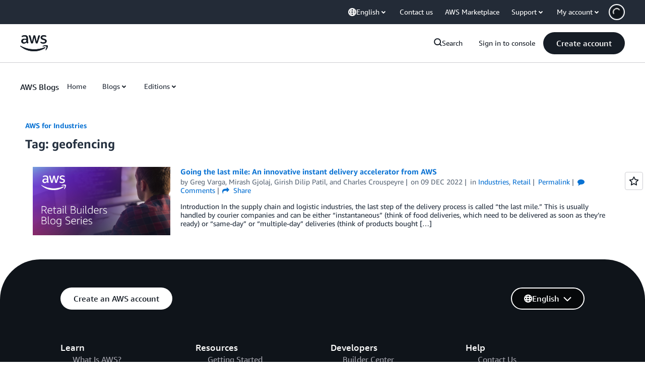

--- FILE ---
content_type: text/html;charset=UTF-8
request_url: https://amazonwebservicesinc.tt.omtrdc.net/m2/amazonwebservicesinc/ubox/raw?mboxPC=1769491387723-100331&mboxSession=1769491387722-592146&uniq=1769491387964-962130
body_size: -91
content:
{"url":"/en_US/optimization_testing/ccba-footer/master","campaignId":"610677","environmentId":"350","userPCId":"1769491387723-100331.44_0"}